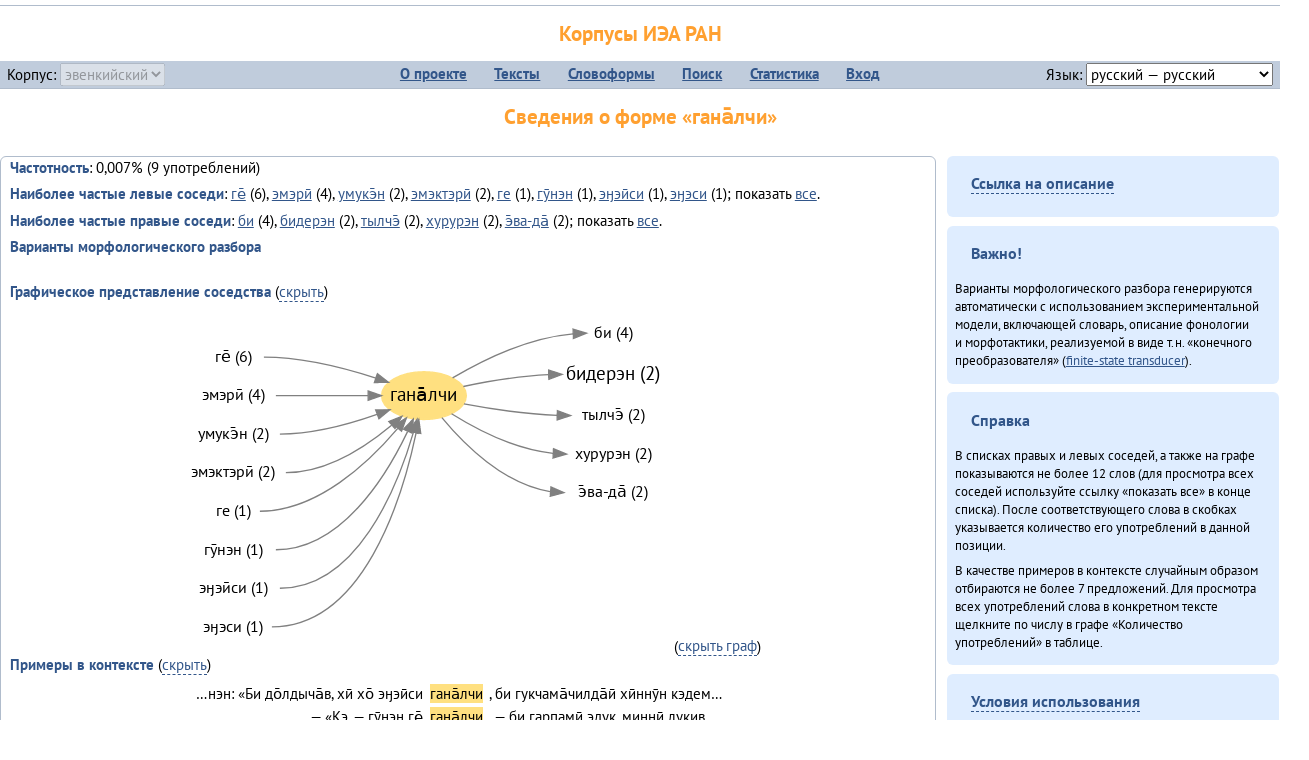

--- FILE ---
content_type: text/html; charset=UTF-8
request_url: https://corpora.iea.ras.ru/corpora/describe_word.php?word=%D0%B3%D0%B0%D0%BD%D0%B0%CC%84%D0%BB%D1%87%D0%B8&b=l&prev=%D0%B1%D0%B8%D0%B4%D0%B5%D1%80%D1%8D%D0%BD
body_size: 25450
content:

<!DOCTYPE html>
<html>
<head>
	<meta name="Content-Type" content="text/html; charset=utf-8">
	<title>Корпусы ИЭА&nbsp;РАН — Сведения о форме «гана̄лчи»</title>
	<!--base href="/corpora/"-->
	<link rel="icon" type="image/png" href="images/favicon.ico">
	<link rel="stylesheet" type="text/css" href="style/jquery-ui/smoothness/jquery-ui.css">
	<link rel="stylesheet" type="text/css" href="style/fonts.css">
	<link rel="stylesheet" type="text/css" href="style/main.css">
	<link rel="stylesheet" type="text/css" href="style/menu.css">
	<link rel="stylesheet" type="text/css" href="style/tables.css">
	<script type="text/javascript" language="javascript" src="javascript/jquery.js"></script>
	<script type="text/javascript" language="javascript" src="javascript/jquery.easing.js"></script>
	<script type="text/javascript" language="javascript" src="javascript/jquery-ui.js"></script>
	<script type="text/javascript" language="javascript" src="javascript/functions.js"></script>
</head>
<body>
<!--Начало видимой страницы-->
<div id="header"><h1><a style="color: inherit; text-decoration: none;" href="./" title="Переход к начальной странице">Корпусы ИЭА&nbsp;РАН</a></h1>
<table id="menu">
<tr>
	<td style="width: 22%; padding-left: 0.5em; text-align: left;">Корпус:&nbsp;<form style="display: inline;" action="/corpora/describe_word.php" method="post"><select name="lang_code" onchange="submit();" disabled><option value="yrk">ненецкий</option><option value="atv">телеутский</option><option value="cjs">шорский</option><option value="evn" selected>эвенкийский</option></select></form></td>
	<td>
	<!--Содержимое выпадающих меню-->
	<ul>
		<li><a href="./">О&nbsp;проекте</a><ul>
			<li><a href="structure.php">Структура&nbsp;корпуса</a></li>
			<li><a href="news.php">Новости</a></li>
			<li><a href="authors.php">Об&nbsp;авторах</a></li>
		</ul></li>
		<li><a href="texts.php">Тексты</a></li>
		<li><a href="wordforms.php">Словоформы</a><ul>
					<li><a href="compare.php">сравнение списков</a></li>
					<li><a href="concordance.php">конкорданс</a></li>
		</ul></li>
		<li><a href="search.php">Поиск</a><ul>
			<li><a href="search_lexgram.php">лексико-грамматический</a></li>
			<li><a href="compare_texts.php">пар предложений</a></li>
		</ul></li>
		<li><a href="statistics.php">Статистика</a></li>
		<li><!--Вход для администраторов--><a href="login.php?return=/corpora/describe_word.php?word=%D0%B3%D0%B0%D0%BD%D0%B0%CC%84%D0%BB%D1%87%D0%B8&amp;b=l&amp;prev=%D0%B1%D0%B8%D0%B4%D0%B5%D1%80%D1%8D%D0%BD">Вход</a></li>
	</ul></td>
	<td style="width: 22%; padding-right: 0.5em; text-align: right;">Язык:&nbsp;<form style="display: inline;" action="/corpora/describe_word.php" method="post"><select name="iface_lang" onchange="submit();"><option value="eng">английский — English</option><option value="rus" selected>русский — русский</option><option value="yrk">ненецкий — ненэця’ вада</option></select></form></td>
</tr>
</table>
<h1>Сведения о форме «гана̄лчи»</h1></div><div id="main">
	<div class="text_block">
<p class="desc_item"><strong>Частотность</strong>: 0,007% (9&nbsp;употреблений)</p><p class="desc_item"><strong>Наиболее частые левые соседи</strong>: <a href="describe_word.php?lang_code=evn&wf_kind=normalised&word=%D0%B3%D0%B5%CC%84&b=l&prev=%D0%B3%D0%B0%D0%BD%D0%B0%CC%84%D0%BB%D1%87%D0%B8" title="Сведения о слове (в этом окне)">ге̄</a>&nbsp;(6), <a href="describe_word.php?lang_code=evn&wf_kind=normalised&word=%D1%8D%D0%BC%D1%8D%D1%80%D0%B8%CC%84&b=l&prev=%D0%B3%D0%B0%D0%BD%D0%B0%CC%84%D0%BB%D1%87%D0%B8" title="Сведения о слове (в этом окне)">эмэрӣ</a>&nbsp;(4), <a href="describe_word.php?lang_code=evn&wf_kind=normalised&word=%D1%83%D0%BC%D1%83%D0%BA%D1%8D%CC%84%D0%BD&b=l&prev=%D0%B3%D0%B0%D0%BD%D0%B0%CC%84%D0%BB%D1%87%D0%B8" title="Сведения о слове (в этом окне)">умукэ̄н</a>&nbsp;(2), <a href="describe_word.php?lang_code=evn&wf_kind=normalised&word=%D1%8D%D0%BC%D1%8D%D0%BA%D1%82%D1%8D%D1%80%D0%B8%CC%84&b=l&prev=%D0%B3%D0%B0%D0%BD%D0%B0%CC%84%D0%BB%D1%87%D0%B8" title="Сведения о слове (в этом окне)">эмэктэрӣ</a>&nbsp;(2), <a href="describe_word.php?lang_code=evn&wf_kind=normalised&word=%D0%B3%D0%B5&b=l&prev=%D0%B3%D0%B0%D0%BD%D0%B0%CC%84%D0%BB%D1%87%D0%B8" title="Сведения о слове (в этом окне)">ге</a>&nbsp;(1), <a href="describe_word.php?lang_code=evn&wf_kind=normalised&word=%D0%B3%D1%83%CC%84%D0%BD%D1%8D%D0%BD&b=l&prev=%D0%B3%D0%B0%D0%BD%D0%B0%CC%84%D0%BB%D1%87%D0%B8" title="Сведения о слове (в этом окне)">гӯнэн</a>&nbsp;(1), <a href="describe_word.php?lang_code=evn&wf_kind=normalised&word=%D1%8D%D3%88%D1%8D%D0%B8%CC%84%D1%81%D0%B8&b=l&prev=%D0%B3%D0%B0%D0%BD%D0%B0%CC%84%D0%BB%D1%87%D0%B8" title="Сведения о слове (в этом окне)">эӈэӣси</a>&nbsp;(1), <a href="describe_word.php?lang_code=evn&wf_kind=normalised&word=%D1%8D%D3%88%D1%8D%D1%81%D0%B8&b=l&prev=%D0%B3%D0%B0%D0%BD%D0%B0%CC%84%D0%BB%D1%87%D0%B8" title="Сведения о слове (в этом окне)">эӈэси</a>&nbsp;(1); показать <a href="neighbours.php?dist=-1&rl=-1&limit=1&text0=0&word=%D0%B3%D0%B0%D0%BD%D0%B0%CC%84%D0%BB%D1%87%D0%B8" target="_blank" title="В новом окне">все</a>.</p><p class="desc_item"><strong>Наиболее частые правые соседи</strong>: <a href="describe_word.php?lang_code=evn&wf_kind=normalised&word=%D0%B1%D0%B8&b=r&prev=%D0%B3%D0%B0%D0%BD%D0%B0%CC%84%D0%BB%D1%87%D0%B8" title="Сведения о слове (в этом окне)">би</a>&nbsp;(4), <a href="describe_word.php?lang_code=evn&wf_kind=normalised&word=%D0%B1%D0%B8%D0%B4%D0%B5%D1%80%D1%8D%D0%BD&b=r&prev=%D0%B3%D0%B0%D0%BD%D0%B0%CC%84%D0%BB%D1%87%D0%B8" title="Сведения о слове (в этом окне)">бидерэн</a>&nbsp;(2), <a href="describe_word.php?lang_code=evn&wf_kind=normalised&word=%D1%82%D1%8B%D0%BB%D1%87%D1%8D%CC%84&b=r&prev=%D0%B3%D0%B0%D0%BD%D0%B0%CC%84%D0%BB%D1%87%D0%B8" title="Сведения о слове (в этом окне)">тылчэ̄</a>&nbsp;(2), <a href="describe_word.php?lang_code=evn&wf_kind=normalised&word=%D1%85%D1%83%D1%80%D1%83%D1%80%D1%8D%D0%BD&b=r&prev=%D0%B3%D0%B0%D0%BD%D0%B0%CC%84%D0%BB%D1%87%D0%B8" title="Сведения о слове (в этом окне)">хурурэн</a>&nbsp;(2), <a href="describe_word.php?lang_code=evn&wf_kind=normalised&word=%D1%8D%CC%84%D0%B2%D0%B0-%D0%B4%D0%B0%CC%84&b=r&prev=%D0%B3%D0%B0%D0%BD%D0%B0%CC%84%D0%BB%D1%87%D0%B8" title="Сведения о слове (в этом окне)">э̄ва-да̄</a>&nbsp;(2); показать <a href="neighbours.php?dist=1&rl=1&limit=1&text0=0&word=%D0%B3%D0%B0%D0%BD%D0%B0%CC%84%D0%BB%D1%87%D0%B8" target="_blank" title="В новом окне">все</a>.</p><p class="desc_item"><strong>Варианты морфологического разбора</strong></p><br><p class="desc_item"><strong>Графическое представление соседства</strong> (<a id="graph_a" class="samepage" onclick="toggleBlockDisplay('graph', 'graph_a');">скрыть</a>)</p><div id="graph" class="svg" align="center"><a name="graph"></a><?xml version="1.0" encoding="UTF-8" standalone="no"?>
<!DOCTYPE svg PUBLIC "-//W3C//DTD SVG 1.1//EN"
 "http://www.w3.org/Graphics/SVG/1.1/DTD/svg11.dtd">
<!-- Generated by graphviz version 6.0.1 (20220911.1526)
 -->
<!-- Title: G Pages: 1 -->
<svg width="371pt" height="257pt"
 viewBox="0.00 0.00 371.13 257.40" xmlns="http://www.w3.org/2000/svg" xmlns:xlink="http://www.w3.org/1999/xlink">
<g id="graph0" class="graph" transform="scale(1 1) rotate(0) translate(4 253.4)">
<title>G</title>
<polygon fill="white" stroke="none" points="-4,4 -4,-253.4 367.13,-253.4 367.13,4 -4,4"/>
<!-- гана̄лчи -->
<g id="node1" class="node">
<title>гана̄лчи</title>
<ellipse fill="#ffe080" stroke="#ffe080" cx="182.65" cy="-188.2" rx="31.82" ry="18"/>
<text text-anchor="middle" x="182.65" y="-184" font-family="PT Sans" font-size="14.00">гана̄лчи</text>
</g>
<!-- биr -->
<g id="node10" class="node">
<title>биr</title>
<g id="a_node10"><a xlink:href="/corpora/describe_word.php?word=%D0%B1%D0%B8&amp;b=r&amp;prev=%D0%B3%D0%B0%D0%BD%D0%B0%CC%84%D0%BB%D1%87%D0%B8#graph" xlink:title="би (4)">
<text text-anchor="middle" x="324.72" y="-231.6" font-family="PT Sans" font-size="12.00">би (4)</text>
</a>
</g>
</g>
<!-- гана̄лчи&#45;&gt;биr -->
<g id="edge9" class="edge">
<title>гана̄лчи&#45;&gt;биr:w</title>
<path fill="none" stroke="grey" d="M204.14,-201.54C225.4,-214.19 260.27,-231.7 294.59,-234.74"/>
<polygon fill="grey" stroke="grey" points="294.57,-238.24 304.72,-235.2 294.89,-231.25 294.57,-238.24"/>
</g>
<!-- бидерэнr -->
<g id="node11" class="node">
<title>бидерэнr</title>
<g id="a_node11"><a xlink:href="/corpora/describe_word.php?word=%D0%B1%D0%B8%D0%B4%D0%B5%D1%80%D1%8D%D0%BD&amp;b=r&amp;prev=%D0%B3%D0%B0%D0%BD%D0%B0%CC%84%D0%BB%D1%87%D0%B8#graph" xlink:title="бидерэн (2)">
<text text-anchor="middle" x="324.72" y="-200" font-family="PT Sans" font-size="14.00">бидерэн (2)</text>
</a>
</g>
</g>
<!-- гана̄лчи&#45;&gt;бидерэнr -->
<g id="edge10" class="edge">
<title>гана̄лчи&#45;&gt;бидерэнr:w</title>
<path fill="none" stroke="grey" d="M212.23,-195.08C230,-198.84 253.67,-202.94 276.11,-203.96"/>
<polygon fill="grey" stroke="grey" points="276.23,-207.46 286.31,-204.2 276.4,-200.46 276.23,-207.46"/>
</g>
<!-- тылчэ̄r -->
<g id="node12" class="node">
<title>тылчэ̄r</title>
<g id="a_node12"><a xlink:href="/corpora/describe_word.php?word=%D1%82%D1%8B%D0%BB%D1%87%D1%8D%CC%84&amp;b=r&amp;prev=%D0%B3%D0%B0%D0%BD%D0%B0%CC%84%D0%BB%D1%87%D0%B8#graph" xlink:title="тылчэ̄ (2)">
<text text-anchor="middle" x="324.72" y="-169.6" font-family="PT Sans" font-size="12.00">тылчэ̄ (2)</text>
</a>
</g>
</g>
<!-- гана̄лчи&#45;&gt;тылчэ̄r -->
<g id="edge11" class="edge">
<title>гана̄лчи&#45;&gt;тылчэ̄r:w</title>
<path fill="none" stroke="grey" d="M212.67,-182.01C231.91,-178.38 258.05,-174.33 282.66,-173.4"/>
<polygon fill="grey" stroke="grey" points="282.79,-176.89 292.72,-173.2 282.66,-169.9 282.79,-176.89"/>
</g>
<!-- хурурэнr -->
<g id="node13" class="node">
<title>хурурэнr</title>
<g id="a_node13"><a xlink:href="/corpora/describe_word.php?word=%D1%85%D1%83%D1%80%D1%83%D1%80%D1%8D%D0%BD&amp;b=r&amp;prev=%D0%B3%D0%B0%D0%BD%D0%B0%CC%84%D0%BB%D1%87%D0%B8#graph" xlink:title="хурурэн (2)">
<text text-anchor="middle" x="324.72" y="-140.6" font-family="PT Sans" font-size="12.00">хурурэн (2)</text>
</a>
</g>
</g>
<!-- гана̄лчи&#45;&gt;хурурэнr -->
<g id="edge12" class="edge">
<title>гана̄лчи&#45;&gt;хурурэнr:w</title>
<path fill="none" stroke="grey" d="M203.37,-174.52C221.78,-162.97 250.67,-147.82 279.53,-144.76"/>
<polygon fill="grey" stroke="grey" points="279.93,-148.24 289.72,-144.2 279.55,-141.25 279.93,-148.24"/>
</g>
<!-- э̄ва&#45;да̄r -->
<g id="node14" class="node">
<title>э̄ва&#45;да̄r</title>
<g id="a_node14"><a xlink:href="/corpora/describe_word.php?word=%D1%8D%CC%84%D0%B2%D0%B0-%D0%B4%D0%B0%CC%84&amp;b=r&amp;prev=%D0%B3%D0%B0%D0%BD%D0%B0%CC%84%D0%BB%D1%87%D0%B8#graph" xlink:title="э̄ва&#45;да̄ (2)">
<text text-anchor="middle" x="324.72" y="-111.6" font-family="PT Sans" font-size="12.00">э̄ва&#45;да̄ (2)</text>
</a>
</g>
</g>
<!-- гана̄лчи&#45;&gt;э̄ва&#45;да̄r -->
<g id="edge13" class="edge">
<title>гана̄лчи&#45;&gt;э̄ва&#45;да̄r:w</title>
<path fill="none" stroke="grey" d="M196.11,-171.64C212.27,-152.03 242.54,-121.36 277.31,-116.01"/>
<polygon fill="grey" stroke="grey" points="278.02,-119.46 287.72,-115.2 277.48,-112.49 278.02,-119.46"/>
</g>
<!-- ге̄l -->
<g id="node2" class="node">
<title>ге̄l</title>
<g id="a_node2"><a xlink:href="/corpora/describe_word.php?word=%D0%B3%D0%B5%CC%84&amp;b=l&amp;prev=%D0%B3%D0%B0%D0%BD%D0%B0%CC%84%D0%BB%D1%87%D0%B8#graph" xlink:title="ге̄ (6)">
<text text-anchor="middle" x="39.5" y="-213.6" font-family="PT Sans" font-size="12.00">ге̄ (6)</text>
</a>
</g>
</g>
<!-- ге̄l&#45;&gt;гана̄лчи -->
<g id="edge1" class="edge">
<title>ге̄l:e&#45;&gt;гана̄лчи</title>
<path fill="none" stroke="grey" d="M62.5,-217.2C91.37,-217.2 123.09,-209.06 146.54,-201.41"/>
<polygon fill="grey" stroke="grey" points="147.71,-204.71 156.05,-198.18 145.46,-198.08 147.71,-204.71"/>
</g>
<!-- эмэрӣl -->
<g id="node3" class="node">
<title>эмэрӣl</title>
<g id="a_node3"><a xlink:href="/corpora/describe_word.php?word=%D1%8D%D0%BC%D1%8D%D1%80%D0%B8%CC%84&amp;b=l&amp;prev=%D0%B3%D0%B0%D0%BD%D0%B0%CC%84%D0%BB%D1%87%D0%B8#graph" xlink:title="эмэрӣ (4)">
<text text-anchor="middle" x="39.5" y="-184.6" font-family="PT Sans" font-size="12.00">эмэрӣ (4)</text>
</a>
</g>
</g>
<!-- эмэрӣl&#45;&gt;гана̄лчи -->
<g id="edge2" class="edge">
<title>эмэрӣl:e&#45;&gt;гана̄лчи</title>
<path fill="none" stroke="grey" d="M71.5,-188.2C94.4,-188.2 119.98,-188.2 140.73,-188.2"/>
<polygon fill="grey" stroke="grey" points="140.79,-191.7 150.79,-188.2 140.79,-184.7 140.79,-191.7"/>
</g>
<!-- умукэ̄нl -->
<g id="node4" class="node">
<title>умукэ̄нl</title>
<g id="a_node4"><a xlink:href="/corpora/describe_word.php?word=%D1%83%D0%BC%D1%83%D0%BA%D1%8D%CC%84%D0%BD&amp;b=l&amp;prev=%D0%B3%D0%B0%D0%BD%D0%B0%CC%84%D0%BB%D1%87%D0%B8#graph" xlink:title="умукэ̄н (2)">
<text text-anchor="middle" x="39.5" y="-155.6" font-family="PT Sans" font-size="12.00">умукэ̄н (2)</text>
</a>
</g>
</g>
<!-- умукэ̄нl&#45;&gt;гана̄лчи -->
<g id="edge3" class="edge">
<title>умукэ̄нl:e&#45;&gt;гана̄лчи</title>
<path fill="none" stroke="grey" d="M74.5,-159.2C99.51,-159.2 126.69,-166.65 147.42,-174"/>
<polygon fill="grey" stroke="grey" points="146.45,-177.37 157.05,-177.57 148.89,-170.81 146.45,-177.37"/>
</g>
<!-- эмэктэрӣl -->
<g id="node5" class="node">
<title>эмэктэрӣl</title>
<g id="a_node5"><a xlink:href="/corpora/describe_word.php?word=%D1%8D%D0%BC%D1%8D%D0%BA%D1%82%D1%8D%D1%80%D0%B8%CC%84&amp;b=l&amp;prev=%D0%B3%D0%B0%D0%BD%D0%B0%CC%84%D0%BB%D1%87%D0%B8#graph" xlink:title="эмэктэрӣ (2)">
<text text-anchor="middle" x="39.5" y="-126.6" font-family="PT Sans" font-size="12.00">эмэктэрӣ (2)</text>
</a>
</g>
</g>
<!-- эмэктэрӣl&#45;&gt;гана̄лчи -->
<g id="edge4" class="edge">
<title>эмэктэрӣl:e&#45;&gt;гана̄лчи</title>
<path fill="none" stroke="grey" d="M78.99,-130.2C109.26,-130.2 138.82,-149.55 158.38,-165.9"/>
<polygon fill="grey" stroke="grey" points="156.29,-168.72 166.13,-172.66 160.89,-163.45 156.29,-168.72"/>
</g>
<!-- геl -->
<g id="node6" class="node">
<title>геl</title>
<g id="a_node6"><a xlink:href="/corpora/describe_word.php?word=%D0%B3%D0%B5&amp;b=l&amp;prev=%D0%B3%D0%B0%D0%BD%D0%B0%CC%84%D0%BB%D1%87%D0%B8#graph" xlink:title="ге (1)">
<text text-anchor="middle" x="39.5" y="-97.6" font-family="PT Sans" font-size="12.00">ге (1)</text>
</a>
</g>
</g>
<!-- геl&#45;&gt;гана̄лчи -->
<g id="edge5" class="edge">
<title>геl:e&#45;&gt;гана̄лчи</title>
<path fill="none" stroke="grey" d="M59.5,-101.2C102.72,-101.2 141.26,-137.79 163.01,-163.52"/>
<polygon fill="grey" stroke="grey" points="160.43,-165.89 169.47,-171.43 165.85,-161.47 160.43,-165.89"/>
</g>
<!-- гӯнэнl -->
<g id="node7" class="node">
<title>гӯнэнl</title>
<g id="a_node7"><a xlink:href="/corpora/describe_word.php?word=%D0%B3%D1%83%CC%84%D0%BD%D1%8D%D0%BD&amp;b=l&amp;prev=%D0%B3%D0%B0%D0%BD%D0%B0%CC%84%D0%BB%D1%87%D0%B8#graph" xlink:title="гӯнэн (1)">
<text text-anchor="middle" x="39.5" y="-68.6" font-family="PT Sans" font-size="12.00">гӯнэн (1)</text>
</a>
</g>
</g>
<!-- гӯнэнl&#45;&gt;гана̄лчи -->
<g id="edge6" class="edge">
<title>гӯнэнl:e&#45;&gt;гана̄лчи</title>
<path fill="none" stroke="grey" d="M71.5,-72.2C120.28,-72.2 153.98,-126.82 170.33,-161.1"/>
<polygon fill="grey" stroke="grey" points="167.32,-162.94 174.66,-170.58 173.69,-160.03 167.32,-162.94"/>
</g>
<!-- эӈэӣсиl -->
<g id="node8" class="node">
<title>эӈэӣсиl</title>
<g id="a_node8"><a xlink:href="/corpora/describe_word.php?word=%D1%8D%D3%88%D1%8D%D0%B8%CC%84%D1%81%D0%B8&amp;b=l&amp;prev=%D0%B3%D0%B0%D0%BD%D0%B0%CC%84%D0%BB%D1%87%D0%B8#graph" xlink:title="эӈэӣси (1)">
<text text-anchor="middle" x="39.5" y="-39.6" font-family="PT Sans" font-size="12.00">эӈэӣси (1)</text>
</a>
</g>
</g>
<!-- эӈэӣсиl&#45;&gt;гана̄лчи -->
<g id="edge7" class="edge">
<title>эӈэӣсиl:e&#45;&gt;гана̄лчи</title>
<path fill="none" stroke="grey" d="M74.5,-43.2C132.33,-43.2 162.5,-118.73 174.81,-160.77"/>
<polygon fill="grey" stroke="grey" points="171.45,-161.72 177.5,-170.42 178.19,-159.85 171.45,-161.72"/>
</g>
<!-- эӈэсиl -->
<g id="node9" class="node">
<title>эӈэсиl</title>
<g id="a_node9"><a xlink:href="/corpora/describe_word.php?word=%D1%8D%D3%88%D1%8D%D1%81%D0%B8&amp;b=l&amp;prev=%D0%B3%D0%B0%D0%BD%D0%B0%CC%84%D0%BB%D1%87%D0%B8#graph" xlink:title="эӈэси (1)">
<text text-anchor="middle" x="39.5" y="-10.6" font-family="PT Sans" font-size="12.00">эӈэси (1)</text>
</a>
</g>
</g>
<!-- эӈэсиl&#45;&gt;гана̄лчи -->
<g id="edge8" class="edge">
<title>эӈэсиl:e&#45;&gt;гана̄лчи</title>
<path fill="none" stroke="grey" d="M68.5,-14.2C137.32,-14.2 166.43,-111.04 176.78,-160.23"/>
<polygon fill="grey" stroke="grey" points="173.38,-161.11 178.76,-170.23 180.25,-159.74 173.38,-161.11"/>
</g>
</g>
</svg>
(<a class="samepage" onclick="toggleBlockDisplay('graph', 'graph_a');">скрыть граф</a>)</div><p class="desc_item"><strong>Примеры в&nbsp;контексте</strong> (<a id="kwic_a" class="samepage" onclick="toggleBlockDisplay('kwic', 'kwic_a');">скрыть</a>)</p><div id="kwic" align="center"><a name="kwic"></a><table align="center"><tr><td align="right">…нэн: «Би до̄лдыча̄в, хӣ хо̄ эӈэӣси</td><td style="text-align: center; width: 4em;"><span class="hl_2">гана̄лчи</td></span><td align="left">, би гукчама̄чилда̄ӣ хӣннӯн кэдем…</td><tr><td align="right">— «Кэ, — гӯнэн ге̄</td><td style="text-align: center; width: 4em;"><span class="hl_2">гана̄лчи</td></span><td align="left">, — би гарпамӣ эдук, минӈӣ лукив, …</td><tr><td align="right">Умукэ̄н</td><td style="text-align: center; width: 4em;"><span class="hl_2">гана̄лчи</td></span><td align="left">тылчэ̄, ӣду-вэл да̄гат ге̄</td><tr><td align="right">— «Ичэӈэ̄т!» — гӯнэн ге̄</td><td style="text-align: center; width: 4em;"><span class="hl_2">гана̄лчи</td></span><td align="left">.</td><tr><td align="right">«О̄н?» — ханӈӯктаран эмэрӣ</td><td style="text-align: center; width: 4em;"><span class="hl_2">гана̄лчи</td></span><td align="left">.</td><tr><td align="right">Эмэрӣ</td><td style="text-align: center; width: 4em;"><span class="hl_2">гана̄лчи</td></span><td align="left">, э̄ва-да̄ энэ гӯнэ, хурурэн.</td><tr><td align="right">Эмэрӣ (эмэктэрӣ)</td><td style="text-align: center; width: 4em;"><span class="hl_2">гана̄лчи</td></span><td align="left">хурурэн мугдэкэ̄ндулэ̄, нэ̄рэн а̄вун…</td></table>(<a class="samepage" onclick="toggleBlockDisplay('kwic', 'kwic_a');">скрыть контекст</a>)</div><a name="table"></a><h3>Форма <em>гана̄лчи</em> встречается в 1 тексте:</h3><table class="listing"><thead><tr><th>Текст</th><th>Количество употреблений</th></tr></thead><tbody><tr><td><a href="describe_text.php?id=53" target="_blank" title="Сведения о тексте (в новом окне)">Дюр Ганалчил (2011)</a></td><td class="numeric"><a class="samepage wordform" title="Нажмите для просмотра всех употреблений в этом тексте" data-provider="sentences_with_word" data-container="usage" data-word="%D0%B3%D0%B0%D0%BD%D0%B0%CC%84%D0%BB%D1%87%D0%B8" data-id_text="53" data-text="%D0%94%D1%8E%D1%80+%D0%93%D0%B0%D0%BD%D0%B0%D0%BB%D1%87%D0%B8%D0%BB+%282011%29" data-count="18">18</a></td></tr><tr style="font-weight: bold;"><td>Итого</td><td class="numeric">18</td></tr></table></div><div id="usage" style="padding: 0.5em;"></div><script language="javascript" src="javascript/show_example.js"></script>
</div>

<script language="javascript" src="javascript/colorise.js"></script>

<div id="right">
		<div class="text_block"><h3><span class="collapser">Ссылка на описание</span></h3>

<div class="collapsible" style="display: none;">
<p>Используйте
 <a href="describe_word.php?lang_code=evn&wf_kind=normalised&word=%D0%B3%D0%B0%D0%BD%D0%B0%CC%84%D0%BB%D1%87%D0%B8">эту&nbsp;ссылку</a> для&nbsp;добавления в&nbsp;закладки.</p>
</div></div>
	<div class="text_block"><h3>Важно!</h3>

<p>Варианты морфологического разбора генерируются автоматически с&nbsp;использованием экспериментальной модели, включающей словарь, описание фонологии и&nbsp;морфотактики, реализуемой в&nbsp;виде т.н.&nbsp;«конечного преобразователя» (<a href="http://en.wikipedia.org/wiki/Finite_state_transducer" target="_blank">finite-state transducer</a>).
</p>
</div>
	<div class="text_block"><h3>Справка</h3>
<p>В&nbsp;списках правых и&nbsp;левых соседей, а&nbsp;также на&nbsp;графе показываются не&nbsp;более 12 слов (для&nbsp;просмотра всех соседей используйте ссылку «показать&nbsp;все» в&nbsp;конце списка). После соответствующего слова в&nbsp;скобках указывается количество его употреблений в&nbsp;данной позиции.</p>
<!-- Не переводить! -->
<p>В&nbsp;качестве примеров в&nbsp;контексте случайным образом отбираются не&nbsp;более 7&nbsp;предложений. Для&nbsp;просмотра всех употреблений слова в&nbsp;конкретном тексте щелкните по&nbsp;числу в&nbsp;графе «Количество употреблений» в&nbsp;таблице.</p></div>
	<div class="text_block"><h3><span class="collapser">Условия использования</span></h3>

<div class="collapsible">
<p>Вы можете свободно использовать небольшие (как правило, 1—3&nbsp;предложения) отрывки из&nbsp;представленных в&nbsp;корпусе текстов в&nbsp;качестве примеров или иллюстраций.</p>
<p>Если вы хотите воспроизвести в&nbsp;какой-либо форме более крупные фрагменты либо полные тексты, вам необходимо обратиться к&nbsp;руководителю проекта для&nbsp;согласования условий.</p>
<p>При&nbsp;любом использовании материалов сайта обязательна ссылка на&nbsp;«<a href="http://corpora.iea.ras.ru/">Корпусы ИЭА&nbsp;РАН</a>», при&nbsp;цитировании текстов обязательно указывать название и&nbsp;имя исполнителя.</p>
</div></div>
</div><div id="footer">
			&copy;&nbsp;<a href="http://www.iea.ras.ru" target="_blank">ИЭА&nbsp;РАН</a>,&nbsp;МГУ,&nbsp;ТГУ, 2017&nbsp;в рамках работы по проекту «Языковое и&nbsp;этнокультурное разнообразие Южной Сибири в&nbsp;синхронии и&nbsp;диахронии: взаимодействие языков и&nbsp;культур» (грант&nbsp;Правительства&nbsp;РФ&nbsp;П&nbsp;220&nbsp;№14.Y26.31.0014)<br>
			&copy;&nbsp;<a href="http://www.iea.ras.ru" target="_blank">ИЭА&nbsp;РАН</a>, 2011—2014&nbsp;при поддержке программы Президиума РАН «<a href="http://www.corplingran.ru/" target="_blank">Корпусная лингвистика</a>»

		</div>
		</body></html>